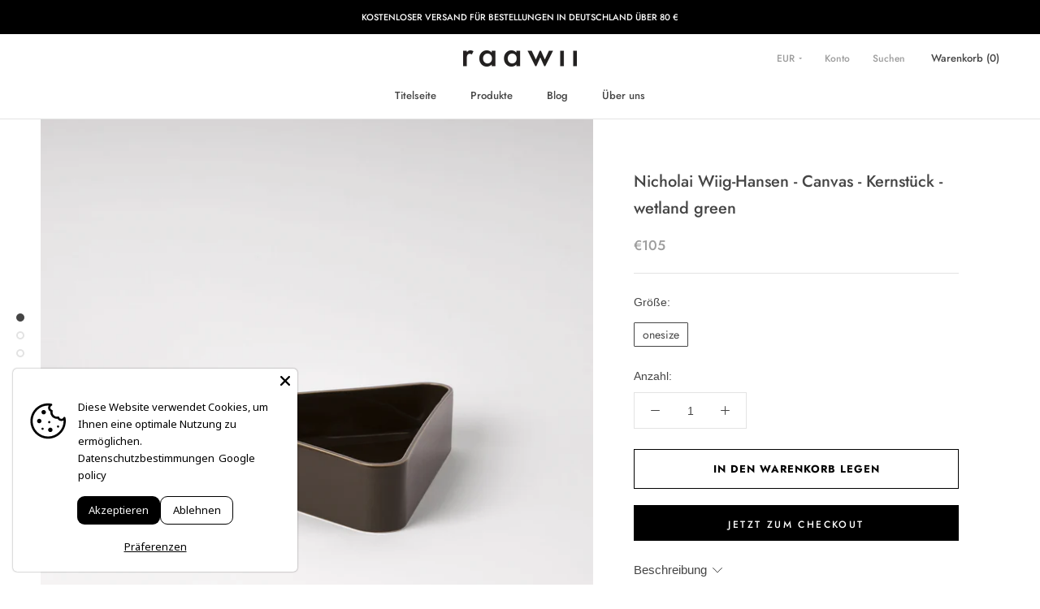

--- FILE ---
content_type: text/css
request_url: https://raawii.de/cdn/shop/t/4/assets/wc_custom.scss.css?v=133383326613686273431644486802
body_size: 187
content:
@charset "UTF-8";.videomarginfit{padding:0 30px}.video_inner{z-index:1}.video_inner h2{font-size:40px;font-weight:500}.video_inner .SectionHeader__ButtonWrapper{background:#fff}.video_inner.bottmleft{position:absolute;bottom:50px;left:50px}@media only screen and (max-width: 800px){.videomarginfit{padding:inherit}.bg_video{padding:56.25% 0 0;position:relative;margin-top:-56%}}.FeatureText__Content h3{text-transform:lowercase}.FeatureText{padding:30px}.shopify-section--bordered+.shopify-section--bordered{border-top:none}.bordertopstyle{border-top:1px solid #e3e3e3}.borderbottomstyle{border-bottom:1px solid #e3e3e3}.ImageHero iframe{width:100%;left:0}.productpage{display:flex;align-items:center}.productpage .SectionHeader{width:100%;text-align:left;padding-right:40px}.productpage .SectionHeader .SectionHeader__Description{margin:0}.productpage .SectionHeader .SectionHeader__Description a{display:block;padding-top:20px}@media only screen and (max-width: 800px){.productpage .pageimage{display:none}}.productvideocustom{padding-left:50px;margin-top:-50px}.productvideocustom iframe{width:100%;height:100%;position:absolute}.ProductMeta__Title,.Product__Info{padding-top:30px}.ProductMeta__Description{margin:14px 0}.product-alt-colours{overflow:auto;white-space:nowrap;display:block}.product-alt-colours a img{padding:5px;width:70px}.product-alt-colours a img:first-child{padding-left:0!important}.ProductMeta__PriceList{border-bottom:1px solid #e3e3e3;padding-bottom:20px}.shopify-payment-button__button--unbranded:hover:not([disabled]){background:#000!important}.ProductForm__Label.Size,.ProductForm__Option.Size,.ProductForm__Label.St\f8rrelse,.ProductForm__Option.St\f8rrelse,.preorder_item .addtocart_text,.preorder_item .shopify-payment-button__button{display:none!important}.onlydesktop{display:block}.onlymobile{display:none}@media only screen and (max-width: 800px){.onlydesktop{display:none!important}.onlymobile{display:block!important}.ProductMeta__Title{padding-top:30px}}.Footer__Block--newsletter .klaviyo-form{margin-top:14px}.Footer__Block--newsletter .klaviyo-form *{border-radius:0!important}.Footer__Block--newsletter .klaviyo-form button{padding:14px 28px!important;line-height:normal!important;border:1px solid transparent!important;border-radius:0!important;text-transform:uppercase!important;font-size:12px!important;text-align:center!important;letter-spacing:.2em!important;font-family:Futura,sans-serif!important;font-weight:500!important;font-style:normal!important;background-color:#000!important;color:#fff!important}.newsletter_wrapper{display:flex;flex-direction:row;margin-bottom:-120px}.newsletter_wrapper .newsletter_inner{width:100%;height:100vh;background-size:cover}.newsletter_wrapper .newsletter_inner h1{font-size:24px;padding-bottom:60px}.newsletter_wrapper .newsletter_inner span{width:80%;padding-left:10%}.newsletter_wrapper .newsletter_inner button{text-transform:uppercase;background:#000!important;font-weight:100!important;padding:0 24px!important;font-size:14px!important}.newsletter_wrapper .newsletter_inner i{margin-top:10px;display:block;font-size:12px!important}.newsletter_wrapper .newsletter_inner:last-child{display:flex;justify-content:flex-start;margin-top:10%}@media only screen and (max-width: 1000px){.newsletter_wrapper .newsletter_inner:first-child{display:none!important}}
/*# sourceMappingURL=/cdn/shop/t/4/assets/wc_custom.scss.css.map?v=133383326613686273431644486802 */


--- FILE ---
content_type: text/javascript
request_url: https://raawii.de/cdn/shop/t/4/assets/custom.js?v=177982666233879741191630350629
body_size: 8784
content:
window.slate=window.slate||{},window.theme=window.theme||{},slate.a11y={pageLinkFocus:function($element){var focusClass="js-focus-hidden";$element.first().attr("tabIndex","-1").focus().addClass(focusClass).one("blur",callback);function callback(){$element.first().removeClass(focusClass).removeAttr("tabindex")}},focusHash:function(){var hash=window.location.hash;hash&&document.getElementById(hash.slice(1))&&this.pageLinkFocus($(hash))},bindInPageLinks:function(){$("a[href*=#]").on("click",function(evt){this.pageLinkFocus($(evt.currentTarget.hash))}.bind(this))},trapFocus:function(options){var eventName=options.namespace?"focusin."+options.namespace:"focusin";options.$elementToFocus||(options.$elementToFocus=options.$container),options.$container.attr("tabindex","-1"),options.$elementToFocus.focus(),$(document).on(eventName,function(evt){options.$container[0]!==evt.target&&!options.$container.has(evt.target).length&&options.$container.focus()})},removeTrapFocus:function(options){var eventName=options.namespace?"focusin."+options.namespace:"focusin";options.$container&&options.$container.length&&options.$container.removeAttr("tabindex"),$(document).off(eventName)}},slate.cart={cookiesEnabled:function(){var cookieEnabled=navigator.cookieEnabled;return cookieEnabled||(document.cookie="testcookie",cookieEnabled=document.cookie.indexOf("testcookie")!==-1),cookieEnabled}},slate.utils={findInstance:function(array,key,value){for(var i=0;i<array.length;i++)if(array[i][key]===value)return array[i]},removeInstance:function(array,key,value){for(var i=array.length;i--;)if(array[i][key]===value){array.splice(i,1);break}return array},compact:function(array){for(var index=-1,length=array==null?0:array.length,resIndex=0,result=[];++index<length;){var value=array[index];value&&(result[resIndex++]=value)}return result},defaultTo:function(value,defaultValue){return value==null||value!==value?defaultValue:value}},slate.rte={wrapTable:function(options){var tableWrapperClass=typeof options.tableWrapperClass>"u"?"":options.tableWrapperClass;options.$tables.wrap('<div class="'+tableWrapperClass+'"></div>')},wrapIframe:function(options){var iframeWrapperClass=typeof options.iframeWrapperClass>"u"?"":options.iframeWrapperClass;options.$iframes.each(function(){$(this).wrap('<div class="'+iframeWrapperClass+'"></div>'),this.src=this.src})}},slate.Sections=function(){this.constructors={},this.instances=[],$(document).on("shopify:section:load",this._onSectionLoad.bind(this)).on("shopify:section:unload",this._onSectionUnload.bind(this)).on("shopify:section:select",this._onSelect.bind(this)).on("shopify:section:deselect",this._onDeselect.bind(this)).on("shopify:section:reorder",this._onReorder.bind(this)).on("shopify:block:select",this._onBlockSelect.bind(this)).on("shopify:block:deselect",this._onBlockDeselect.bind(this))},slate.Sections.prototype=$.extend({},slate.Sections.prototype,{_createInstance:function(container,constructor){var $container=$(container),id=$container.attr("data-section-id"),type=$container.attr("data-section-type");if(constructor=constructor||this.constructors[type],!(typeof constructor>"u")){var instance=$.extend(new constructor(container),{id,type,container});this.instances.push(instance)}},_onSectionLoad:function(evt){var container=$("[data-section-id]",evt.target)[0];container&&this._createInstance(container)},_onSectionUnload:function(evt){var instance=slate.utils.findInstance(this.instances,"id",evt.detail.sectionId);instance&&(typeof instance.onUnload=="function"&&instance.onUnload(evt),this.instances=slate.utils.removeInstance(this.instances,"id",evt.detail.sectionId))},_onSelect:function(evt){var instance=slate.utils.findInstance(this.instances,"id",evt.detail.sectionId);instance&&typeof instance.onSelect=="function"&&instance.onSelect(evt)},_onDeselect:function(evt){var instance=slate.utils.findInstance(this.instances,"id",evt.detail.sectionId);instance&&typeof instance.onDeselect=="function"&&instance.onDeselect(evt)},_onReorder:function(evt){var instance=slate.utils.findInstance(this.instances,"id",evt.detail.sectionId);instance&&typeof instance.onReorder=="function"&&instance.onReorder(evt)},_onBlockSelect:function(evt){var instance=slate.utils.findInstance(this.instances,"id",evt.detail.sectionId);instance&&typeof instance.onBlockSelect=="function"&&instance.onBlockSelect(evt)},_onBlockDeselect:function(evt){var instance=slate.utils.findInstance(this.instances,"id",evt.detail.sectionId);instance&&typeof instance.onBlockDeselect=="function"&&instance.onBlockDeselect(evt)},register:function(type,constructor){this.constructors[type]=constructor,$("[data-section-type="+type+"]").each(function(index,container){this._createInstance(container,constructor)}.bind(this))}}),slate.Currency=function(){var moneyFormat="${{amount}}";function formatMoney(cents,format){typeof cents=="string"&&(cents=cents.replace(".",""));var value="",placeholderRegex=/\{\{\s*(\w+)\s*\}\}/,formatString=format||moneyFormat;function formatWithDelimiters(number,precision,thousands,decimal){if(precision=slate.utils.defaultTo(precision,2),thousands=slate.utils.defaultTo(thousands,","),decimal=slate.utils.defaultTo(decimal,"."),isNaN(number)||number==null)return 0;number=(number/100).toFixed(precision);var parts=number.split("."),dollarsAmount=parts[0].replace(/(\d)(?=(\d\d\d)+(?!\d))/g,"$1"+thousands),centsAmount=parts[1]?decimal+parts[1]:"";return dollarsAmount+centsAmount}switch(formatString.match(placeholderRegex)[1]){case"amount":value=formatWithDelimiters(cents,2);break;case"amount_no_decimals":value=formatWithDelimiters(cents,0);break;case"amount_with_comma_separator":value=formatWithDelimiters(cents,2,".",",");break;case"amount_no_decimals_with_comma_separator":value=formatWithDelimiters(cents,0,".",",");break}return formatString.replace(placeholderRegex,value)}return{formatMoney}}(),slate.Image=function(){function preload(images,size){typeof images=="string"&&(images=[images]);for(var i=0;i<images.length;i++){var image=images[i];this.loadImage(this.getSizedImageUrl(image,size))}}function loadImage(path){new Image().src=path}function imageSize(src){var match=src.match(/.+_((?:pico|icon|thumb|small|compact|medium|large|grande)|\d{1,4}x\d{0,4}|x\d{1,4})[_\.@]/);return match?match[1]:null}function getSizedImageUrl(src,size){if(size===null)return src;if(size==="master")return this.removeProtocol(src);var match=src.match(/\.(jpg|jpeg|gif|png|bmp|bitmap|tiff|tif)(\?v=\d+)?$/i);if(match){var prefix=src.split(match[0]),suffix=match[0];return this.removeProtocol(prefix[0]+"_"+size+suffix)}else return null}function removeProtocol(path){return path.replace(/http(s)?:/,"")}return{preload,loadImage,imageSize,getSizedImageUrl,removeProtocol}}(),slate.Variants=function(){function Variants(options){this.$container=options.$container,this.product=options.product,this.singleOptionSelector=options.singleOptionSelector,this.originalSelectorId=options.originalSelectorId,this.enableHistoryState=options.enableHistoryState,this.currentVariant=this._getVariantFromOptions(),$(this.singleOptionSelector,this.$container).on("change",this._onSelectChange.bind(this))}return Variants.prototype=$.extend({},Variants.prototype,{_getCurrentOptions:function(){var currentOptions=$.map($(this.singleOptionSelector,this.$container),function(element){var $element=$(element),type=$element.attr("type"),currentOption={};return type==="radio"||type==="checkbox"?$element[0].checked?(currentOption.value=$element.val(),currentOption.index=$element.data("index"),currentOption):!1:(currentOption.value=$element.val(),currentOption.index=$element.data("index"),currentOption)});return currentOptions=slate.utils.compact(currentOptions),currentOptions},_getVariantFromOptions:function(){var selectedValues=this._getCurrentOptions(),variants=this.product.variants,found=!1;return variants.forEach(function(variant){var satisfied=!0;selectedValues.forEach(function(option){satisfied&&(satisfied=option.value===variant[option.index])}),satisfied&&(found=variant)}),found||null},_onSelectChange:function(){var variant=this._getVariantFromOptions();this.$container.trigger({type:"variantChange",variant}),variant&&(this._updateMasterSelect(variant),this._updateImages(variant),this._updatePrice(variant),this.currentVariant=variant,this.enableHistoryState&&this._updateHistoryState(variant))},_updateImages:function(variant){var variantImage=variant.featured_image||{},currentVariantImage=this.currentVariant.featured_image||{};!variant.featured_image||variantImage.src===currentVariantImage.src||this.$container.trigger({type:"variantImageChange",variant})},_updatePrice:function(variant){variant.price===this.currentVariant.price&&variant.compare_at_price===this.currentVariant.compare_at_price||this.$container.trigger({type:"variantPriceChange",variant})},_updateHistoryState:function(variant){if(!(!history.replaceState||!variant)){var newurl=window.location.protocol+"//"+window.location.host+window.location.pathname+"?variant="+variant.id;window.history.replaceState({path:newurl},"",newurl)}},_updateMasterSelect:function(variant){$(this.originalSelectorId,this.$container)[0].value=variant.id}}),Variants}(),theme.Responsive=function(){function Responsive(){_classCallCheck(this,Responsive),this.currentBreakpoint=Responsive.getCurrentBreakpoint(),window.addEventListener("resize",function(){var newBreakpoint=Responsive.getCurrentBreakpoint();this.currentBreakpoint!==newBreakpoint&&(document.dispatchEvent(new CustomEvent("breakpoint:changed",{detail:{previousBreakpoint:this.currentBreakpoint,currentBreakpoint:newBreakpoint}})),this.currentBreakpoint=newBreakpoint)})}return Responsive.prototype.matchesBreakpoint=function(breakpoint){switch(breakpoint){case"small":return window.matchMedia("screen and (max-width: 640px)").matches;case"medium":return window.matchMedia("screen and (min-width: 641px) and (max-width: 1007px)").matches;case"medium-up":return window.matchMedia("screen and (min-width: 641px)").matches;case"medium-down":return window.matchMedia("screen and (max-width: 1007px)").matches;case"large":return window.matchMedia("screen and (min-width: 1008px) and (max-width: 1279px)").matches;case"large-up":return window.matchMedia("screen and (min-width: 1008px)").matches;case"desktop":return window.matchMedia("screen and (min-width: 1280px)").matches;case"widescreen":return window.matchMedia("screen and (min-width: 1600px)").matches}},Responsive.prototype.getCurrentBreakpoint=function(){if(window.matchMedia("screen and (max-width: 640px)").matches)return"small";if(window.matchMedia("screen and (min-width: 641px) and (max-width: 1007px)").matches)return"medium";if(window.matchMedia("screen and (min-width: 1008px) and (max-width: 1279px)").matches)return"large";if(window.matchMedia("screen and (min-width: 1280px)").matches)return"desktop"},Responsive}(),theme.Carousels=function(){function Carousels(element){var options=arguments.length>1&&arguments[1]!==void 0?arguments[1]:{};_classCallCheck(this,Carousels),this.element=element,this.initialConfig=$(element).data("flickity-config"),this.options=options,console.log(this.initialConfig),this._attachListeners(),this._build()}return Carousels.prototype.destroy=function(){this.flickityInstance.destroy(),this.initialConfig.breakpoints!==void 0&&document.removeEventListener("breakpoint:changed",this._onBreakpointChangedListener)},Carousels.prototype.selectCell=function(index){var shouldPause=arguments.length>1&&arguments[1]!==void 0?arguments[1]:!1,shouldAnimate=arguments.length>2&&arguments[2]!==void 0?arguments[2]:!0;shouldPause&&this.flickityInstance.pausePlayer(),this.flickityInstance.select(index,!1,!shouldAnimate)},Carousels.prototype.pausePlayer=function(){this.flickityInstance.pausePlayer()},Carousels.prototype.unpausePlayer=function(){this.flickityInstance.unpausePlayer()},Carousels.prototype.resize=function(){this.flickityInstance.resize()},Carousels.prototype.getSelectedIndex=function(){return this.flickityInstance.selectedIndex},Carousels.prototype.getSelectedCell=function(){return this.flickityInstance.selectedCell.element},Carousels.prototype._attachListeners=function(){this.initialConfig.breakpoints!==void 0&&(this._onBreakpointChangedListener=this._onBreakpointChanged.bind(this),document.addEventListener("breakpoint:changed",this._onBreakpointChangedListener))},Carousels.prototype._build=function(){var _this=this,config=this._processConfig();this.flickityInstance=new Flickity(this.element,config),this._validateDraggable(),this.selectedIndex=this.flickityInstance.selectedIndex,this.flickityInstance.on("resize",this._validateDraggable.bind(this)),this.options.onSelect&&this.flickityInstance.on("select",function(){_this.selectedIndex!==_this.flickityInstance.selectedIndex&&(_this.options.onSelect(_this.flickityInstance.selectedIndex,_this.flickityInstance.selectedCell.element),_this.selectedIndex=_this.flickityInstance.selectedIndex)}),this.options.onClick&&this.flickityInstance.on("staticClick",function(event,pointer,cell,index){_this.options.onClick(cell,index)})},Carousels.prototype._validateDraggable=function(){var isActive=this.flickityInstance.isActive||!1;!isActive||!this.flickityInstance.options.draggable||(this.flickityInstance.selectedElements===void 0||this.flickityInstance.selectedElements.length===this.flickityInstance.cells.length?this.flickityInstance.unbindDrag():this.flickityInstance.bindDrag())},Carousels.prototype._processConfig=function(){var config=Object.assign({},this.initialConfig);if(delete config.breakpoints,this.initialConfig.breakpoints===void 0)return config;var breakpoints=this.initialConfig.breakpoints;return breakpoints.forEach(function(breakpoint){theme.Responsive.matchesBreakpoint(breakpoint.matches)&&(config=Object.assign(config,breakpoint.settings))}),config},Carousels.prototype._onBreakpointChanged=function(){this.flickityInstance.destroy(),this._build()},Carousels}(),theme.Modals=function(){function Modal(id,name,options){var defaults={close:".js-modal-close",open:".js-modal-open-"+name,openClass:"modal--is-active",closingClass:"modal--is-closing",bodyOpenClass:"modal-open",bodyOpenSolidClass:"modal-open--solid",bodyClosingClass:"modal-closing",closeOffContentClick:!0};if(this.id=id,this.$modal=$("#"+id),!this.$modal.length)return!1;this.nodes={$parent:$("html").add("body"),$modalContent:this.$modal.find(".modal__inner")},this.config=$.extend(defaults,options),this.modalIsOpen=!1,this.$focusOnOpen=this.config.focusOnOpen?$(this.config.focusOnOpen):this.$modal,this.isSolid=this.config.solid,this.init()}return Modal.prototype.init=function(){var $openBtn=$(this.config.open);$openBtn.attr("aria-expanded","false"),$(this.config.open).on("click",this.open.bind(this)),this.$modal.find(this.config.close).on("click",this.close.bind(this)),$("body").on("drawerOpen",function(){this.close()}.bind(this))},Modal.prototype.open=function(evt){var externalCall=!1;this.modalIsOpen||(evt?evt.preventDefault():externalCall=!0,evt&&evt.stopPropagation&&(evt.stopPropagation(),this.$activeSource=$(evt.currentTarget)),this.modalIsOpen&&!externalCall&&this.close(),this.$modal.prepareTransition().addClass(this.config.openClass),this.nodes.$parent.addClass(this.config.bodyOpenClass),this.isSolid&&this.nodes.$parent.addClass(this.config.bodyOpenSolidClass),this.modalIsOpen=!0,this.$activeSource&&this.$activeSource.attr("aria-expanded")&&this.$activeSource.attr("aria-expanded","true"),$("body").trigger("modalOpen."+this.id),this.bindEvents())},Modal.prototype.close=function(){if(this.modalIsOpen){$(document.activeElement).trigger("blur"),this.$modal.prepareTransition().removeClass(this.config.openClass).addClass(this.config.closingClass),this.nodes.$parent.removeClass(this.config.bodyOpenClass),this.nodes.$parent.addClass(this.config.bodyClosingClass);var o=this;window.setTimeout(function(){o.nodes.$parent.removeClass(o.config.bodyClosingClass),o.$modal.removeClass(o.config.closingClass)},500),this.isSolid&&this.nodes.$parent.removeClass(this.config.bodyOpenSolidClass),this.modalIsOpen=!1,this.$activeSource&&this.$activeSource.attr("aria-expanded")&&this.$activeSource.attr("aria-expanded","false").focus(),$("body").trigger("modalClose."+this.id),this.unbindEvents()}},Modal.prototype.bindEvents=function(){this.nodes.$parent.on("keyup.modal",function(evt){evt.keyCode===27&&this.close()}.bind(this)),this.config.closeOffContentClick&&(this.$modal.on("click.modal",this.close.bind(this)),this.nodes.$modalContent.on("click.modal",function(evt){evt.stopImmediatePropagation()}))},Modal.prototype.unbindEvents=function(){this.nodes.$parent.off(".modal"),this.config.closeOffContentClick&&(this.$modal.off(".modal"),this.nodes.$modalContent.off(".modal"))},Modal}(),theme.StoreLocator=function(options){var config={filterCountryEl:$("#filterCountry"),filterOnlineEl:$("#filterOnline"),filterPhysicalEl:$("#filterPhysical"),filterTextEl:$("#filterInput"),filterWrapEl:$(".stores__filter-wrap"),filterAddressEl:$("#addressInput"),filterRadiusEl:$("#filterRadius"),filterLocationEl:$("#filterLocation"),filterNoResultsEl:$("#filterNoResults"),filterInvalidAddressEl:$("#filterInvalidAddress"),resultEmptyEl:$(".stores__result-empty"),storeEls:$(".store-item"),resultCountEl:$(".stores__result-count"),resultCountSingle:$(".stores__result-count").data("single"),resultCountPlural:$(".stores__result-count").data("plural"),storeGridClass:".store-grid",storeCountryClass:".stores__country",brandStoresClass:".stores__brand-stores",brandStoreClass:".brand-store",sectionByCountry:options.sectionByCountry,mapId:"storesMap",mapWrapClass:".stores__map",apiUrl:options.ipAccessKey?"https://api.ipstack.com/check?access_key="+options.ipAccessKey:void 0},allLocations=[],allCountries=[];options.inputType=="blocks"?(options.enableMap?allLocations=_.remove(options.storeJSON,function(n){return!(isNaN(n.lat)||isNaN(n.lng))}):allLocations=options.storeJSON,filterStores()):options.csvPath!=""&&Papa.parse(options.csvPath,{download:!0,quoteChar:'"',delimiter:options.csvDelimiter,skipemptylines:!0,header:!0,complete:function(results,file){var mappedJSON=_.map(results.data,function(obj){var mappedObj={title:obj[options.csvFieldCompany],addressStreet:obj[options.csvFieldAddress],addressPostalCode:obj[options.csvFieldPostalCode],addressLocality:obj[options.csvFieldCity],addressRegion:obj[options.csvFieldRegion],addressCountry:obj[options.csvFieldCountry],addressString:createNiceAddress(obj),phone:obj[options.csvFieldPhone],email:obj[options.csvFieldEmail],lat:parseFloat(obj[options.csvFieldLatitude]),lng:parseFloat(obj[options.csvFieldLongitude]),url:obj[options.csvFieldWebsite],niceUrl:createNiceURL(obj[options.csvFieldWebsite]),webshop:!!obj.Webshop,noWebshop:!obj.Webshop,physical:!!obj.Store,_search:obj[options.csvFieldCompany].toLowerCase()+" "+createNiceAddress(obj).toLowerCase()};return mappedObj}),filteredJSON=_.filter(mappedJSON,function(obj){return!_.isUndefined(obj.addressCountry)});config.filterCountryEl.find("option").each(function(){var countryCode=$(this).val(),countryIndex=_.findIndex(filteredJSON,function(o){return o.addressCountry==countryCode});countryCode=="-"||countryCode=="none"||(countryIndex==-1?$(this).detach():allCountries.push(countryCode))}),allLocations=filteredJSON,options.enableAutoFilterLocation?$(config.filterLocationEl).click():filterStores(filteredJSON),options.enableIpLookup&&(typeof window.ipLookup<"u"?(changeCountry(window.ipLookup.country_code),$(config.filterWrapEl).removeClass("loading_location")):config.apiUrl!=null&&(console.log(config.apiUrl),$.getJSON(config.apiUrl,function(json){window.ipLookup=json,changeCountry(json.country_code),$(config.filterWrapEl).removeClass("loading_location")}.bind(this)).fail(function(jqXHR,textStatus,errorThrown){console.log("ipstack request failed: "+textStatus)})))}}),$(".store-countries .stores__country").sort(function(a,b){return $(a).attr("data-country-name").toLowerCase()>$(b).attr("data-country-name").toLowerCase()?1:$(a).attr("data-country-name").toLowerCase()==$(b).attr("data-country-name").toLowerCase()?0:-1}).each(function(){var elem=$(this);elem.remove(),$(elem).appendTo(".store-countries")}),$(config.brandStoreClass).length>1&&$(config.brandStoresClass).slick({adaptiveHeight:!0,arrows:!1,dots:!0});function filterStores(data){$(config.storeGridClass).empty(),$(config.storeCountryClass).hide();function filter(items2,text,country){return textFiltered=findInAddress(findInCountry(items2,country),text)}var filterText=config.filterTextEl.val(),filterCountry=config.filterCountryEl.val(),items=data||allLocations,filteredArray=filter(items,filterText,filterCountry);$(config.storeGridClass).toggleClass("filtered",filteredArray.length!=items.length),createListOfLocations(filteredArray),window.ipLookup&&$(config.resultEmptyEl).toggleClass("active",filteredArray.length==0)}function findInAddress(items,text){return text=text||"",text=text.toLowerCase().split(" "),items.filter(function(item){return text.every(function(el){return item._search.indexOf(el)>-1})})}function findInCountry(items,country){return country=="-"?items:items.filter(function(item){return item.addressCountry==country})}function countryFilter(data){$(config.storeGridClass).empty(),$(config.storeCountryClass).hide(),$(config.resultCountEl).toggle(typeof $(config.filterCountryEl).val()=="string");function filter(items2,country2){var textFiltered2=find(items2,country2);return checkboxFilter(textFiltered2)}function checkboxFilter(items2,online,physical){return online==physical?items2:items2.filter(function(item){return item.webshop&&online||item.physical&&physical})}var country=config.filterCountryEl.val(),filterOnline=config.filterOnlineEl.is(":checked"),filterPhysical=config.filterPhysicalEl.is(":checked"),items=data||allLocations,filteredArray=filter(items,country,filterOnline,filterPhysical);$(config.storeGridClass).toggleClass("filtered",filteredArray.length!=items.length),createListOfLocations(filteredArray)}function changeCountry(country){_.indexOf(allCountries,country)==-1?$(config.filterCountryEl).val("-").change():$(config.filterCountryEl).val(country).change()}function createNiceAddress(obj){var str=[];return _.isUndefined(obj)?"":(obj[options.csvFieldAddress]&&str.push(obj[options.csvFieldAddress]),obj[options.csvFieldPostalCode]&&str.push(obj[options.csvFieldPostalCode]),obj[options.csvFieldCity]&&str.push(obj[options.csvFieldCity]),obj[options.csvFieldRegion]&&str.push(obj[options.csvFieldRegion]),str.join(" "))}function createNiceURL(url){var str="";if(_.isUndefined(url))return"";var str=url.replace(/http:\/\//g,"").replace(/https:\/\//g,"");return str}function createStoreCard(store){var template=options.storeTemplate;Mustache.parse(template);var rendered=Mustache.to_html(template,store);return rendered}function createSearchableMap(locations=allLocations){var map2,bounds=new google.maps.LatLngBounds,mapOptions={mapTypeId:"roadmap"},markers=[],infoWindowContent=[];options.mapStylesJSON&&(mapOptions.styles=options.mapStylesJSON),options.enableUI||(mapOptions.disableDefaultUI=!0);var map2=new google.maps.Map(document.getElementById(config.mapId),mapOptions);map2.setTilt(45),locations.forEach(function(location){location.lat!=""&&location.lat!=""&&(markers.push([location.title,location.lat,location.lng]),infoWindowContent.push(['<div class="infoWindow"><h3>'+location.title+"</h3><p>"+location.addressString+"</p></div>"]))});var infoWindow2=new google.maps.InfoWindow,marker,i;for(i=0;i<markers.length;i++){var position=new google.maps.LatLng(markers[i][1],markers[i][2]);if(bounds.extend(position),marker=new google.maps.Marker({position,map:map2,title:markers[i][0],icon:options.mapMarkerImage}),google.maps.event.addListener(marker,"click",function(marker2,i2){return function(){infoWindow2.setContent(infoWindowContent[i2][0]),infoWindow2.open(map2,marker2)}}(marker,i)),locations.length>1)map2.fitBounds(bounds);else{var center=new google.maps.LatLng(locations[0].lat,locations[0].lng);map2.setCenter(center),map2.setZoom(15)}}}function geoFilter(lat,lng){var userLatLng,geocoder=new google.maps.Geocoder,userAddress=$(config.filterAddressEl).val().replace(/[^a-z0-9\s]/gi,""),maxRadius=parseInt($(config.filterRadiusEl).val(),10);if(userAddress==""&&typeof lat>"u"&&typeof lng>"u"){options.enableMap&&createSearchableMap(allLocations),createListOfLocations(allLocations);return}if(typeof lat<"u"&&typeof lng<"u"&&maxRadius)handleLatLngFilter(lat,lng);else if(userAddress&&maxRadius){let getLatLngViaHttpRequest2=function(address){var addressStripped=address.split(" ").join("+"),key=options.gmapsAPI,request="https://maps.googleapis.com/maps/api/geocode/json?address="+addressStripped+"&key="+key;$.get(request,function(data){if(data.status==="ZERO_RESULTS"){console.log("Address not valid"),$(config.filterInvalidAddressEl).show();return}$(config.filterInvalidAddressEl).hide(),handleLatLngFilter(data.results[0].geometry.location.lat,data.results[0].geometry.location.lng)})};var getLatLngViaHttpRequest=getLatLngViaHttpRequest2;userLatLng=getLatLngViaHttpRequest2(userAddress)}function handleLatLngFilter(lat2,lng2){var userLatLng2=new google.maps.LatLng(lat2,lng2),filteredLocations=allLocations.filter(isWithinRadius);filteredLocations.length>0?($(config.filterNoResultsEl).hide(),options.enableMap&&createSearchableMap(filteredLocations),createListOfLocations(filteredLocations)):$(config.filterNoResultsEl).show();function isWithinRadius(location){var locationLatLng=new google.maps.LatLng(location.lat,location.lng),distanceBetween=google.maps.geometry.spherical.computeDistanceBetween(locationLatLng,userLatLng2);return convertMetersToKilometers(distanceBetween)<=maxRadius}}}function convertMetersToKilometers(meters){return meters*.001}function createListOfLocations(locations){if($(config.storeGridClass).empty(),$(config.storeCountryClass).hide(),locations.length==1)var resultsCountText=config.resultCountSingle;else var resultsCountText=config.resultCountPlural;$(config.resultCountEl).text(locations.length+" "+resultsCountText),config.sectionByCountry?locations.sort(function(a,b){var o1=a.addressCountry.toLowerCase(),o2=b.addressCountry.toLowerCase(),p1=a.title.toLowerCase(),p2=b.title.toLowerCase();return o1<o2?-1:o1>o2?1:p1<p2?-1:p1>p2?1:0}):locations.sort(function(a,b){var nameA=a.title.toUpperCase(),nameB=b.title.toUpperCase();return nameA<nameB?-1:nameA>nameB?1:0});for(var countryCode="",i=0;i<locations.length;i++){var store=locations[i];countryCode=store.addressCountry;var storeCardTemplate=createStoreCard(store);config.sectionByCountry?countryCode!=""&&($("[data-country="+countryCode+"]").show(),$("[data-country="+countryCode+"] "+config.storeGridClass).append(storeCardTemplate)):$(config.storeGridClass).append(storeCardTemplate),countryCode=store.addressCountry}}function handleLocationError(browserHasGeolocation,infoWindow2,pos){infoWindow2.setPosition(pos),infoWindow2.setContent(browserHasGeolocation?"Error: The Geolocation service failed.":"Error: Your browser doesn't support geolocation."),infoWindow2.open(map)}$("#filterSearch").on("click",function(e){options.enableMap||options.enableFilterLocation?($(config.filterLocationEl).data("lat",void 0),$(config.filterLocationEl).data("lng",void 0),$(config.filterLocationEl).attr("data-location",!1),e.preventDefault(),geoFilter()):(e.preventDefault(),textFilter())}),$(config.filterRadiusEl).on("change",function(e){$(config.filterLocationEl).data("lat")!=""?geoFilter($(config.filterLocationEl).data("lat"),$(config.filterLocationEl).data("lng")):geoFilter()}),$(config.filterLocationEl).on("click",function(e){if(e.preventDefault(),$(e.target).attr("data-location")=="true"){$(e.target).attr("data-location",!1),$(config.filterLocationEl).data("lat",""),$(config.filterLocationEl).data("lng",""),geoFilter();return}$(config.filterAddressEl).prop("disabled",!0),$(config.filterWrapEl).addClass("loading_location"),navigator.geolocation?navigator.geolocation.getCurrentPosition(function(position){$(config.filterAddressEl).val(null),geoFilter(position.coords.latitude,position.coords.longitude),$(e.target).data("lat",position.coords.latitude),$(e.target).data("lng",position.coords.longitude),$(config.filterAddressEl).prop("disabled",!1),$(e.target).attr("data-location",!0),$(config.filterWrapEl).removeClass("loading_location")},function(){$(config.filterAddressEl).prop("disabled",!1),$(e.target).attr("data-location",!1),$(config.filterWrapEl).removeClass("loading_location"),handleLocationError(!0,infoWindow,map.getCenter())}):handleLocationError(!1,infoWindow,map.getCenter())}),$(config.filterTextEl).on("keyup",function(e){filterStores()}),$(config.filterOnlineEl).on("change",function(){$(config.filterOnlineEl).prop("checked")&&$(config.filterPhysicalEl).prop("checked",!1),setTimeout(function(){filterStores()},300)}),$(config.filterPhysicalEl).on("change",function(){$(config.filterPhysicalEl).prop("checked")&&$(config.filterOnlineEl).prop("checked",!1),setTimeout(function(){filterStores()},300)}),$(config.filterCountryEl).on("change",function(){setTimeout(function(){filterStores()},300)})},theme.ShopSwitch=function(){function ShopSwitch(container){var $container=this.$container=$(container),sectionId=$container.attr("data-section-id");if(this.cookieName=$container.data("cookie-name"),!!$container.length){if(this.data={secondsBeforeShow:$container.data("delay-seconds"),daysBeforeReappear:$container.data("delay-days"),cookie:$.cookie(this.cookieName),testMode:$container.data("test-mode"),sortCountries:$container.data("sort-countries"),mode:$container.data("mode"),blockType:$container.data("block-type"),switcherEnable:$container.data("switcher-enable"),switcherTemplate:$container.data("switcher-template"),countryTemplate:$container.data("country-template"),socialReferrer:document.referrer.includes("facebook.com/")||document.referrer.includes("instagram.com/")||document.referrer.includes("snapppt.com/"),isBot:/bot|google|baidu|bing|msn|duckduckbot|teoma|slurp|yandex/i.test(navigator.userAgent),apiUrl:"https://api.ipstack.com/check?access_key=d5fee15fcbd7eb22bfc1067bea2f4bc7"},$container.data("countries").length)try{this.data.countries=JSON.parse($container.data("countries"))}catch{this.data.countries=[],console.error("[Shop Switch] There was an error reading the countries.")}if(this.data.currentCountry=_.find(this.data.countries,function(o){return o.current})||{},this.modal=new theme.Modals("ShopSwitch-"+sectionId,"storeswitcher-popup-modal"),window.openshopswitch=function(){this.openPopup()}.bind(this),window.top.location.search.indexOf("switch")!==-1&&(this.setCookie(),this.data.cookie=this.data.currentCountry.domain),console.info("%c[Shop Switch] %cCookie: "+this.data.cookie,"color: blue;","color: black;"),this.data.isBot||(this.data.cookie!=this.data.currentCountry.domain||this.data.socialReferrer||this.data.testMode)&&$.getJSON(this.data.apiUrl,function(json){this.handleLocation(json.country_code)}.bind(this)).fail(function(jqXHR,textStatus,errorThrown){console.log("ipstack request failed: "+textStatus)}),$("body").on("modalClose."+$container.attr("id"),this.closePopup.bind(this)),this.data.switcherEnable){var context={currentTitle:this.data.currentCountry.title,currentImg:this.data.currentCountry.img,currentCurrency:this.data.currentCountry.currency,countries:_.sortBy(this.data.countries,[function(o){return!o.current}])},template=Mustache.render(this.data.switcherTemplate,context);$(".shop-switch__switcher").each(function(){$(this).html(template)})}this.data.blockType=="regions"&&(_.each(this.data.countries,function(country){var context2={country},template2=Mustache.render(this.data.countryTemplate,context2);$(".shop-switch__continent[data-continent="+country.continent_code+"] .continent__countries").append(template2),$(".shop-switch__continent[data-continent="+country.continent_code+"]").removeClass("continent--empty")}.bind(this)),this.data.sortCountries&&$(".shop-switch__continent .continent__countries").each(function(){var continent=$(this).data("continent"),ordered=$(this).find(".shop-switch__country").sort(function(a,b){return String.prototype.localeCompare.call($(a).data("country").toLowerCase(),$(b).data("country").toLowerCase())});$(this).empty(),ordered.appendTo(this)})),window.ShopSwitch=this}}return ShopSwitch.prototype=$.extend({},ShopSwitch.prototype,{handleLocation:function(locationData){if(_.isUndefined(locationData)){this.data.testMode&&console.error("Could not get location based on IP.");return}var ipCountryCode=locationData;this.data.testMode&&console.log("[Shop Switch] Your location: "+ipCountryCode);var ip_index=_.findIndex(this.data.countries,function(o){return o.country_code==ipCountryCode}),default_index=_.findIndex(this.data.countries,function(o){return o.default}),current_index=_.findIndex(this.data.countries,function(o){return o.current});if(ip_index>=0)var ip_domain=this.data.countries[ip_index].domain;var default_domain=this.data.countries[default_index].domain,current_domain=this.data.countries[current_index].domain;if(!(!_.isUndefined(ip_domain)&&current_domain==ip_domain)){if(!(_.isUndefined(ip_domain)&&current_domain==default_domain)){if(_.isUndefined(ip_domain))var new_domain=default_domain;else var new_domain=ip_domain;if(this.data.testMode&&console.info("[Shop Switch] Designated shop: "+new_domain),this.data.blockType=="stores"&&$("#"+this.data.countries[_.findIndex(this.data.countries,function(o){return o.domain==new_domain})].id).show(),this.data.mode=="enabled"||this.data.testMode)this.initPopupDelay();else if(this.data.mode=="redirect")if(this.data.testMode&&console.log("[Shop Switch] Redirecting..."),window.location.search.indexOf("design_theme_id")!==-1)this.data.testMode&&console.warn(`[Shop Switch] Cannot redirect from Theme Editor.
Would have redirected to: `+this.data.countries[new_index].url);else{var new_index=_.findIndex(this.data.countries,function(o){return o.domain==new_domain});this.redirect(this.data.countries[new_index].url)}}}},initPopupDelay:function(){setTimeout(function(){this.modal.open()}.bind(this),this.data.secondsBeforeShow*1e3)},redirect:function(url){window.top.location.replace(url)},openPopup:function(){this.modal.open()},closePopup:function(){if(this.data.testMode){$.removeCookie(this.cookieName,{path:"/"});return}this.setCookie()},setCookie:function(){$.cookie(this.cookieName,this.data.currentCountry.domain,{path:"/",expires:this.data.daysBeforeReappear})},onLoad:function(){this.modal.open(),console.log("load")},onSelect:function(){this.modal.open(),console.log("select")},onDeselect:function(){this.modal.close()},onBlockSelect:function(event){this.modal.modalIsOpen||this.modal.open(),$(event.target).show()},onBlockDeselect:function(event){$(event.target).hide()},onUnload:function(){}}),ShopSwitch}(),theme.WearItWith=function(){function WearItWith(container){var $container=this.$container=$(container),sectionId=$container.attr("data-section-id");$container.length&&(this.data={carouselElement:$($container).find(".wear-it-with__carousel")[0]},this.data.carouselElement!=null&&(this.carousel=new theme.Carousels(this.data.carouselElement)))}return WearItWith.prototype=$.extend({},WearItWith.prototype,{onUnload:function(){this.$container.off(this.settings.eventNamespace)}}),WearItWith}(),theme.CookieBanner=function(){function CookieBanner(container){var $container=this.$container=$(container),sectionId=$container.attr("data-section-id");this.cookieName=$container.data("cookie-name"),$container.length&&(this.elements={declineButton:$container.find("#cookieDecline"),cookieFunctions:$container.find("#cookieFunctions"),cookieBannerInner:$container.find("#cookieBannerInner"),readMoreButton:$container.find("#cookieReadMore")},this.data={secondsBeforeShow:$container.data("delay-seconds"),daysBeforeReappear:$container.data("delay-days"),cookie:$.cookie(this.cookieName),testMode:$container.data("test-mode"),mode:$container.data("mode")},this.modal=new theme.Modals("CookieBanner-"+sectionId,"cookiebanner-popup-modal",{bodyOpenClass:"modal-open--scrollable"}),this.elements.declineButton.on("click",event=>{this.handleCookieDecline()}),this.elements.readMoreButton.on("click",event=>{this.elements.cookieBannerInner.toggleClass("expanded"),this.elements.cookieFunctions.toggleClass("open")}),console.info("%c[Cookie Banner] %cCookie: "+this.data.cookie,"color: blue;","color: black;"),$("body").on("modalClose."+$container.attr("id"),this.closePopup.bind(this)),(this.data.mode=="enabled"||this.data.testMode)&&(_.isUndefined(this.data.cookie)||this.data.testMode)&&this.initPopupDelay(),window.CookieBanner=this)}return CookieBanner.prototype=$.extend({},CookieBanner.prototype,{initPopupDelay:function(){setTimeout(function(){this.openPopup()}.bind(this),this.data.secondsBeforeShow*1e3)},openPopup:function(){this.modal.nodes.$modalContent=this.$container.find(".cookie-banner-bar"),this.modal.open()},openPopup:function(){this.modal.nodes.$modalContent=this.$container.find(".cookie-banner-bar"),this.modal.open()},handleCookieDecline:function(){this.closePopup(),confirm("Du kan ikke bruge vores website uden cookies. Er du sikker?")?(this.elements.cookieBannerInner.addClass("expanded"),this.elements.cookieFunctions.addClass("open"),this.elements.declineButton.prop("disabled",!0)):this.openPopup()},closePopup:function(){if(this.elements.cookieBannerInner.removeClass("expanded"),this.elements.cookieFunctions.removeClass("open"),this.elements.declineButton.prop("disabled",!1),this.data.testMode){$.removeCookie(this.cookieName,{path:"/"});return}this.setCookie()},setCookie:function(){$.cookie(this.cookieName,!0,{path:"/",expires:this.data.daysBeforeReappear})},onLoad:function(){this.openPopup(),console.log("load")},onSelect:function(){this.openPopup(),console.log("select")},onDeselect:function(){this.modal.close()},onBlockSelect:function(event){this.modal.modalIsOpen||this.openPopup(),$(event.target).show()},onBlockDeselect:function(event){$(event.target).hide()},onUnload:function(){}}),CookieBanner}(),theme.cart=function(){var config={agreementCheckbox:"#cartAgreementCheckbox"};console.log(config.agreementCheckbox),$("body").on("click","[name=checkout]",function(ev){if($(config.agreementCheckbox).is(":checked"))$(this).submit();else return alert(window.languages.cartAgreeAlert),!1})},$(document).ready(function(){var sections=new slate.Sections;sections.register("shop-switch",theme.ShopSwitch),sections.register("cookie-banner",theme.CookieBanner)});
//# sourceMappingURL=/cdn/shop/t/4/assets/custom.js.map?v=177982666233879741191630350629


--- FILE ---
content_type: application/javascript
request_url: https://api.clerk.io/v2/recommendations/complementary?payload=%7B%22products%22%3A%5B%5D%2C%22clerk-content-id%22%3A1%2C%22no_design%22%3Atrue%2C%22template%22%3A%22sidebar-recommendation%22%2C%22key%22%3A%22Tu1jkpOtNyLvlWvhuHg02V9cht0WfvSo%22%2C%22visitor%22%3A%22auto%22%2C%22_%22%3A1768951902%7D&callback=__clerk_cb_2
body_size: 964
content:
__clerk_cb_2({"status":"ok","result":[7606168191128,7058820300952,7606172123288,6872123539608,7058821185688,5651514392728,7058821218456,7012832444568,7012806819992,7580764504216],"product_data":[{"id":7606168191128,"image":"https://cdn.shopify.com/s/files/1/0420/0025/3080/products/Nicholai_Wiig-Hansen_-_Stroem_-_Krug_-_medium-Jug-R1001-Strong_coral_400x400.jpg?v=1679570056","images":["https://cdn.shopify.com/s/files/1/0420/0025/3080/products/Nicholai_Wiig-Hansen_-_Stroem_-_Krug_-_medium-Jug-R1001-Strong_coral_400x400.jpg?v=1679570056","https://cdn.shopify.com/s/files/1/0420/0025/3080/products/Nicholai_Wiig-Hansen_-_Stroem_-_Krug_-_medium-Jug-R1001-Strong_coral-1_400x400.jpg?v=1679570060"],"name":"Nicholai Wiig-Hansen - Str\u00f8m - Krug - medium - Strong coral","price":100.0,"url":"/products/nicholai-wiig-hansen-stroem-krug-medium-jug-strong-coral"},{"id":7058820300952,"image":"https://cdn.shopify.com/s/files/1/0420/0025/3080/products/Nicholai_Wiig-Hansen_-_Stroem_-_Krug_-_medium-Jug-R1001-horizon_blue_400x400.jpg?v=1671439234","images":["https://cdn.shopify.com/s/files/1/0420/0025/3080/products/Nicholai_Wiig-Hansen_-_Stroem_-_Krug_-_medium-Jug-R1001-horizon_blue_400x400.jpg?v=1671439234","https://cdn.shopify.com/s/files/1/0420/0025/3080/products/Nicholai_Wiig-Hansen_-_Stroem_-_Krug_-_medium-Jug-R1001-horizon_blue-1_400x400.jpg?v=1671439240"],"name":"Nicholai Wiig-Hansen - Str\u00f8m - Krug - medium - horizon blue","price":100.0,"url":"/products/stroem-jug-medium-horizon-blue"},{"id":7606172123288,"image":"https://cdn.shopify.com/s/files/1/0420/0025/3080/products/Nicholai_Wiig-Hansen_-_Stroem_-_Schale_-_large-Bowl-R1005-Strong_coral_400x400.jpg?v=1679570297","images":["https://cdn.shopify.com/s/files/1/0420/0025/3080/products/Nicholai_Wiig-Hansen_-_Stroem_-_Schale_-_large-Bowl-R1005-Strong_coral_400x400.jpg?v=1679570297","https://cdn.shopify.com/s/files/1/0420/0025/3080/products/Nicholai_Wiig-Hansen_-_Stroem_-_Schale_-_large-Bowl-R1005-Strong_coral-1_400x400.jpg?v=1679570300"],"name":"Nicholai Wiig-Hansen - Str\u00f8m - Schale - large - Strong coral","price":105.0,"url":"/products/nicholai-wiig-hansen-stroem-schale-large-bowl-strong-coral"},{"id":6872123539608,"image":"https://cdn.shopify.com/s/files/1/0420/0025/3080/products/Alev_Ebuzziya_Siesbye_-_Alev_-_Schale_01_-_large-Bowl-R1022-twilight_blue_400x400.jpg?v=1672922420","images":["https://cdn.shopify.com/s/files/1/0420/0025/3080/products/Alev_Ebuzziya_Siesbye_-_Alev_-_Schale_01_-_large-Bowl-R1022-twilight_blue_400x400.jpg?v=1672922420"],"name":"Alev Eb\u00fczziya Siesbye - Alev - Schale 01 - large - twilight blue","price":115.0,"url":"/products/alev-bowl-01-large-twilight-blue"},{"id":7058821185688,"image":"https://cdn.shopify.com/s/files/1/0420/0025/3080/products/Nicholai_Wiig-Hansen_-_Stroem_-_Schale_-_large-Bowl-R1005-coral_blush_400x400.jpg?v=1639351178","images":["https://cdn.shopify.com/s/files/1/0420/0025/3080/products/Nicholai_Wiig-Hansen_-_Stroem_-_Schale_-_large-Bowl-R1005-coral_blush_400x400.jpg?v=1639351178","https://cdn.shopify.com/s/files/1/0420/0025/3080/products/Nicholai_Wiig-Hansen_-_Stroem_-_Schale_-_large-Bowl-R1005-coral_blush-1_400x400.jpg?v=1671543647","https://cdn.shopify.com/s/files/1/0420/0025/3080/products/Nicholai_Wiig-Hansen_-_Stroem_-_Schale_-_large-Bowl-R1005-coral_blush-2_400x400.jpg?v=1671543652"],"name":"Nicholai Wiig-Hansen - Str\u00f8m - Schale - large - coral blush","price":105.0,"url":"/products/stroem-bowl-large-coral-blush"},{"id":5651514392728,"image":"https://cdn.shopify.com/s/files/1/0420/0025/3080/products/Alev_Ebuzziyu_Siesbye_-_Alev_-_Schale_01_-_small-Bowl-R1021-azure_blue_400x400.jpg?v=1672922384","images":["https://cdn.shopify.com/s/files/1/0420/0025/3080/products/Alev_Ebuzziyu_Siesbye_-_Alev_-_Schale_01_-_small-Bowl-R1021-azure_blue_400x400.jpg?v=1672922384","https://cdn.shopify.com/s/files/1/0420/0025/3080/products/Alev_Ebuzziyu_Siesbye_-_Alev_-_Schale_01_-_small-Bowl-R1021-azure_blue-1_400x400.jpg?v=1672922389"],"name":"Alev Eb\u00fczziyu Siesbye - Alev - Schale 01 - small - azure blue","price":95.0,"url":"/products/alev-bowl-01-small-azure-blue"},{"id":7058821218456,"image":"https://cdn.shopify.com/s/files/1/0420/0025/3080/products/Nicholai_Wiig-Hansen_-_Stroem_-_Schale_-_large-Bowl-R1005-freesia_400x400.jpg?v=1671543656","images":["https://cdn.shopify.com/s/files/1/0420/0025/3080/products/Nicholai_Wiig-Hansen_-_Stroem_-_Schale_-_large-Bowl-R1005-freesia_400x400.jpg?v=1671543656","https://cdn.shopify.com/s/files/1/0420/0025/3080/products/Nicholai_Wiig-Hansen_-_Stroem_-_Schale_-_large-Bowl-R1005-freesia-1_400x400.jpg?v=1671543660","https://cdn.shopify.com/s/files/1/0420/0025/3080/products/Nicholai_Wiig-Hansen_-_Stroem_-_Schale_-_large-Bowl-R1005-freesia-2_400x400.jpg?v=1671543664"],"name":"Nicholai Wiig-Hansen - Str\u00f8m - Schale - large - freesia","price":105.0,"url":"/products/stroem-bowl-large-freesia"},{"id":7012832444568,"image":"https://cdn.shopify.com/s/files/1/0420/0025/3080/products/Nicholai_Wiig-Hansen_-_Stroem_-_Vase_-_large-Vase-R1007-freesia_400x400.jpg?v=1671543936","images":["https://cdn.shopify.com/s/files/1/0420/0025/3080/products/Nicholai_Wiig-Hansen_-_Stroem_-_Vase_-_large-Vase-R1007-freesia_400x400.jpg?v=1671543936","https://cdn.shopify.com/s/files/1/0420/0025/3080/products/Nicholai_Wiig-Hansen_-_Stroem_-_Vase_-_large-Vase-R1007-freesia-1_400x400.jpg?v=1671543940","https://cdn.shopify.com/s/files/1/0420/0025/3080/products/Nicholai_Wiig-Hansen_-_Stroem_-_Vase_-_large-Vase-R1007-freesia-2_400x400.png?v=1671543945"],"list_price":100.0,"name":"Nicholai Wiig-Hansen - Str\u00f8m - Vase - large - freesia","price":100.0,"url":"/products/stroem-vase-large-freesia"},{"id":7012806819992,"image":"https://cdn.shopify.com/s/files/1/0420/0025/3080/products/Nicholai_Wiig-Hansen_-_Stroem_-_Vase_-_xl-Vase-R1008-freesia_400x400.jpg?v=1671544060","images":["https://cdn.shopify.com/s/files/1/0420/0025/3080/products/Nicholai_Wiig-Hansen_-_Stroem_-_Vase_-_xl-Vase-R1008-freesia_400x400.jpg?v=1671544060","https://cdn.shopify.com/s/files/1/0420/0025/3080/products/Nicholai_Wiig-Hansen_-_Stroem_-_Vase_-_xl-Vase-R1008-freesia-1_400x400.jpg?v=1671544065","https://cdn.shopify.com/s/files/1/0420/0025/3080/products/Nicholai_Wiig-Hansen_-_Stroem_-_Vase_-_xl-Vase-R1008-freesia-2_400x400.jpg?v=1671544069"],"name":"Nicholai Wiig-Hansen - Str\u00f8m - Vase - xl - freesia","price":170.0,"url":"/products/stroem-vase-xl-freesia"},{"id":7580764504216,"image":"https://cdn.shopify.com/s/files/1/0420/0025/3080/products/Nicholai_Wiig-Hansen_-_Stroem_-_jug_-_medium-Jug-R1057-terracotta_400x400.jpg?v=1676027480","images":["https://cdn.shopify.com/s/files/1/0420/0025/3080/products/Nicholai_Wiig-Hansen_-_Stroem_-_jug_-_medium-Jug-R1057-terracotta_400x400.jpg?v=1676027480","https://cdn.shopify.com/s/files/1/0420/0025/3080/products/Nicholai_Wiig-Hansen_-_Stroem_-_jug_-_medium-Jug-R1057-terracotta-1_400x400.jpg?v=1676027486","https://cdn.shopify.com/s/files/1/0420/0025/3080/products/Nicholai_Wiig-Hansen_-_Stroem_-_jug_-_medium-Jug-R1057-terracotta-2_400x400.jpg?v=1679570453","https://cdn.shopify.com/s/files/1/0420/0025/3080/products/Nicholai_Wiig-Hansen_-_Stroem_-_jug_-_medium-Jug-R1057-terracotta-3_400x400.jpg?v=1679570457"],"name":"Nicholai Wiig-Hansen - Str\u00f8m - jug - medium - terracotta","price":100.0,"url":"/products/nicholai-wiig-hansen-stroem-jug-medium-terracotta-jug-terracotta"}],"content_data":{"headline":"","currency_iso":""}});

--- FILE ---
content_type: application/javascript; charset=UTF-8
request_url: https://api.clerk.io/v2/config/designs?payload=%7B%22ids%22%3A%5B130508%5D%2C%22key%22%3A%22Tu1jkpOtNyLvlWvhuHg02V9cht0WfvSo%22%2C%22visitor%22%3A%22auto%22%2C%22_%22%3A29482532%7D&callback=__clerk_cb_3
body_size: 1570
content:
__clerk_cb_3({"status":"ok","results":[{"id":130508,"html":"\u003cdiv class=\"clerk-recommendations\"\u003e\n\u003cstyle\u003e.clerk-slider-nav {display: inline-block; cursor: pointer; z-index: 4; background: #fff; width: 50px; height: 50px; justify-content: center; display: inline-flex; position: absolute; top: 50% !important;margin-top: -25px; border-radius:50%; border: 1px #eee solid; box-shadow: 1px 1px 24px 0px rgb(0 0 0 / 51%);-webkit-box-shadow: 1px 1px 24px 0px rgb(0 0 0 / 10%);-moz-box-shadow: 1px 1px 24px 0px rgba(0,0,0,0.51);}.clerk-slider-nav-next:after {content: \"\"; position: absolute; width: 12.75px; height: 12.75px; text-shadow: 0px 0px 3px #0000004f; border: solid#3c3c3c; border-width: 0 3px 3px 0; display: inline-block; padding: 3px; transform: rotate(-45deg); -webkit-transform: rotate(-45deg); top: 18.625px; left: 50%; margin-left: -8.5px; border-radius: 3px; box-shadow: 2px 2px 0px #00000015; }.clerk-slider-nav-next:hover {}.clerk-slider-nav-next {}.clerk-slider-nav-prev:after {content: \"\"; position: absolute; width: 12.75px; height: 12.75px; text-shadow: 0px 0px 3px #0000004f; border: solid#3c3c3c; border-width: 0 3px 3px 0; display: inline-block; padding: 3px; transform: rotate(135deg); -webkit-transform: rotate(135deg); top: 18.625px; left: 50%; margin-left: -4.25px; border-radius: 3px; box-shadow: 2px 2px 0px #00000015; }.clerk-slider-nav-prev:hover {}.clerk-slider-nav-prev {}.clerk-slider-nav:hover {}\u003c/style\u003e\n \u003cdiv class=\"clerk-recommendations-headline\"\u003e\u003ch3 class=\"Heading u-h3\"\u003e{{ headline }}\u003c/h3\u003e\u003c/div\u003e\n\n \u003cdiv class=\"clerk-slider\"\u003e\n {% for product in products %}\n \u003cdiv class=\"product-wrapper\"\u003e\n \u003cdiv class=\"product-content clerk-instant-search-key-selectable\"\u003e\n \u003ca href=\"{{ product.url }}\" class=\"product-pointer\"\u003e\n \u003cimg src=\"{{ product.image }}\" alt=\"{{ product.name }}\" class=\"product-image\"\u003e\n \u003cdiv class=\"clerk-product-info\"\u003e\n \u003cspan class=\"product-name\"\u003e{{ product.name }}\u003c/span\u003e\n {%if product.on_sale%}\n \u003cspan class=\"product-price sale\"\u003e{{currency_symbol}}{{ product.price | currency_converter }}\u003c/span\u003e\n {%else%}\n \u003cspan class=\"product-price\"\u003e{{currency_symbol}}{{ product.price | currency_converter}}\u003c/span\u003e\n {%endif%}\n \u003c/div\u003e\n \u003c/a\u003e\n \u003c/div\u003e\n \u003c/div\u003e\n {%endfor%}\n \u003c/div\u003e\n\u003c/div\u003e\n\n","html_mobile":"","css":" .product-pointer{\n text-decoration:unset!important;\n }\n .product-results{\n flex-wrap: wrap;\n display: inline-flex;\n text-align:center;\n }\n .product-wrapper{\n width: calc(24% + 1.8em);\n }\n .product-content{\n margin: .5em 1em 1em 0;\n }\n .product-image{\n margin-top:0!important;\n margin-bottom:0!important;\n width:90%;\n height:auto;\n \n }\n .clerk-product-info{\n font-size: 13px;\n display:flex;\n flex-direction: column;\n margin: 1em 0;\n text-align: center;\n width:90%;\n }\n .product-name{\n margin-top: 20px;\n font-family: Futura,sans-serif;\n font-weight: 500;\n font-style: normal;\n }\n .product-price{\n color:#9d9d9d;\n }\n\n\n.clerk-recommendations {\n width: 85%;\n margin: 1em auto;\n}\n\n.clerk-recommendations-headline {\n font-weight: bold;\n font-size: 2em;\n\n text-align: center;\n padding-bottom: 1em;\n}\n\n.clerk-slider {\n\n}\n\n.clerk-slider-product {\n position: relative;\n overflow: hidden;\n\n display: inline-block;\n\n width: 10em;\n\n margin: 1em;\n padding: 1em;\n\n background-color: white;\n\n border: 1px solid #eee;\n border-radius: 1em;\n\n box-shadow: 0 .1em .2em 0 rgba(0,0,0,.08);\n\n text-align: center;\n}\n\n.clerk-slider-badge {\n position: absolute;\n top: 5px;\n right: -35px;\n\n display: inline-block;\n\n width: 120px;\n\n margin: 10px auto;\n padding: 5px 0;\n\n border-radius: 3px;\n\n background-color: #fbc531;\n\n font-size: 10px;\n color: white;\n\n text-align: center;\n letter-spacing: 1px;\n\n transform: rotate(45deg);\n}\n\n.clerk-slider-tags {\n position: absolute;\n top: .8em;\n left: .8em;\n}\n\n.clerk-slider-tag {\n display: inline-block;\n\n padding: .2em .8em;\n\n border-radius: .3em;\n\n background-color: gray;\n\n font-size: 10px;\n color: white;\n\n letter-spacing: 1px;\n}\n\n.clerk-slider-image {\n width: 100%;\n height: 8em;\n\n margin-bottom: 1em;\n\n background-position: center center;\n background-repeat: no-repeat;\n background-size: contain;\n}\n\n.clerk-slider-name {\n overflow: hidden;\n\n height: 2.4em;\n\n margin-bottom: 1em;\n}\n\n.clerk-slider-pricing {\n display: flex;\n\n margin-bottom: 1em;\n \n font-size: 1.4em;\n}\n\n.clerk-slider-price {\n flex: 1;\n \n font-weight: bold;\n}\n\n.clerk-slider-list-price {\n flex: 1;\n \n opacity: .8;\n \n font-weight: normal;\n text-decoration: line-through;\n color: gray;\n}\n\n.clerk-slider-button {\n display: block;\n\n margin: 0 auto;\n padding: .6em 2em;\n\n border: none;\n border-radius: .5em;\n\n background-color: gray;\n color: white;\n\n text-transform: uppercase;\n text-align: center;\n\n white-space: nowrap;\n\n font-weight: bold;\n\n cursor: pointer;\n}\n@media screen and (max-width:480px){\n .product-wrapper{\n width: 100%;\n }\n .product-image{\n width:100%;\n }\n .product-content{\n margin: 0 auto;\n padding: .5em;\n }\n}\n@media screen and (min-width:481px) and (max-width:850px){\n .product-wrapper{\n width: 50%;\n }\n .product-image{\n width:100%;\n }\n}","css_mobile":"","config":"","container":"","attributes":["currency_symbol","headline","image","name","on_sale","price","products","url"]}]});

--- FILE ---
content_type: application/javascript
request_url: https://api.clerk.io/v2/recommendations/substituting?payload=%7B%22products%22%3A%5B7139591946392%5D%2C%22clerk-content-id%22%3A2%2C%22no_design%22%3Atrue%2C%22template%22%3A%22product-page-alternatives%22%2C%22key%22%3A%22Tu1jkpOtNyLvlWvhuHg02V9cht0WfvSo%22%2C%22visitor%22%3A%22auto%22%2C%22_%22%3A1768951902%7D&callback=__clerk_cb_4
body_size: 737
content:
__clerk_cb_4({"status":"ok","result":[7139591782552,7139591848088,7139591815320,7139591880856,7139591717016,7139591323800,7139591585944,7282834407576,7282834473112,7139591192728,7139591159960,7139591127192],"product_data":[{"id":7139591782552,"image":"https://cdn.shopify.com/s/files/1/0420/0025/3080/products/Nicholai_Wiig-Hansen_-_Canvas_-_Kernstuck-centrepiece-R1040-concrete_grey_400x400.jpg?v=1672924055","name":"Nicholai Wiig-Hansen - Canvas - Kernst\u00fcck - concrete grey","on_sale":false,"price":105.0,"url":"/products/canvas-centrepiece-concrete-grey"},{"id":7139591848088,"image":"https://cdn.shopify.com/s/files/1/0420/0025/3080/products/Nicholai_Wiig-Hansen_-_Canvas_-_Kernstuck-centrepiece-R1040-peacock_blue_400x400.jpg?v=1672924077","name":"Nicholai Wiig-Hansen - Canvas - Kernst\u00fcck - peacock blue","on_sale":false,"price":105.0,"url":"/products/canvas-centrepiece-peacock-blue"},{"id":7139591815320,"image":"https://cdn.shopify.com/s/files/1/0420/0025/3080/products/Nicholai_Wiig-Hansen_-_Canvas_-_Kernstuck-centrepiece-R1040-cuban_rum_400x400.jpg?v=1672924069","name":"Nicholai Wiig-Hansen - Canvas - Kernst\u00fcck - cuban rum","on_sale":false,"price":105.0,"url":"/products/canvas-centrepiece-cuban-rum"},{"id":7139591880856,"image":"https://cdn.shopify.com/s/files/1/0420/0025/3080/products/Nicholai_Wiig-Hansen_-_Canvas_-_Kernstuck-centrepiece-R1040-snorkel_blue_400x400.jpg?v=1672924091","name":"Nicholai Wiig-Hansen - Canvas - Kernst\u00fcck - snorkel blue","on_sale":false,"price":105.0,"url":"/products/canvas-centrepiece-snorkel-blue"},{"id":7139591717016,"image":"https://cdn.shopify.com/s/files/1/0420/0025/3080/products/Nicholai_Wiig-Hansen_-_Canvas_-_Kernstuck-centrepiece-R1040-cherry_tomato_400x400.jpg?v=1672924041","name":"Nicholai Wiig-Hansen - Canvas - Kernst\u00fcck - cherry tomato","on_sale":false,"price":105.0,"url":"/products/canvas-centrepiece-cherry-tomato"},{"id":7139591323800,"image":"https://cdn.shopify.com/s/files/1/0420/0025/3080/products/Nicholai_Wiig-Hansen_-_Canvas_-_vase_-_small-Vase-R1038-wetland_green_400x400.jpg?v=1672923886","name":"Nicholai Wiig-Hansen - Canvas - vase - small - wetland green","on_sale":false,"price":65.0,"url":"/products/canvas-vase-small-wetland-green"},{"id":7139591585944,"image":"https://cdn.shopify.com/s/files/1/0420/0025/3080/products/Nicholai_Wiig-Hansen_-_Canvas_-_vase_-_large-Vase-R1039-wetland_green_400x400.jpg?v=1672924016","name":"Nicholai Wiig-Hansen - Canvas - vase - large - wetland green","on_sale":false,"price":100.0,"url":"/products/canvas-vase-large-wetland-green"},{"id":7282834407576,"image":"https://cdn.shopify.com/s/files/1/0420/0025/3080/products/Nicholai_Wiig-Hansen_-_Cloud_-_Kernstuck-centrepiece-R1043-Sloe_Green_400x400.jpg?v=1672924415","name":"Nicholai Wiig-Hansen - Cloud - Kernst\u00fcck - Sloe Green","on_sale":false,"price":160.0,"url":"/products/nicholai-wiig-hansen-cloud-centrepiece-centrepiece-sloe-green"},{"id":7282834473112,"image":"https://cdn.shopify.com/s/files/1/0420/0025/3080/products/Nicholai_Wiig-Hansen_-_Cloud_-_Kernstuck-centrepiece-R1043-Smoke_green_400x400.jpg?v=1672924438","name":"Nicholai Wiig-Hansen - Cloud - Kernst\u00fcck - Smoke green","on_sale":false,"price":160.0,"url":"/products/nicholai-wiig-hansen-cloud-centrepiece-centrepiece-smoke-green"},{"id":7139591192728,"image":"https://cdn.shopify.com/s/files/1/0420/0025/3080/products/Nicholai_Wiig-Hansen_-_Canvas_-_vase_-_small-Vase-R1038-cuban_rum_400x400.jpg?v=1672923834","name":"Nicholai Wiig-Hansen - Canvas - vase - small - cuban rum","on_sale":false,"price":65.0,"url":"/products/canvas-vase-small-cuban-rum"},{"id":7139591159960,"image":"https://cdn.shopify.com/s/files/1/0420/0025/3080/products/Nicholai_Wiig-Hansen_-_Canvas_-_vase_-_small-Vase-R1038-concrete_grey_400x400.jpg?v=1672923814","name":"Nicholai Wiig-Hansen - Canvas - vase - small - concrete grey","on_sale":false,"price":65.0,"url":"/products/canvas-vase-small-concrete-grey"},{"id":7139591127192,"image":"https://cdn.shopify.com/s/files/1/0420/0025/3080/products/Nicholai_Wiig-Hansen_-_Canvas_-_vase_-_small-Vase-R1038-cherry_tomato_400x400.jpg?v=1672923800","name":"Nicholai Wiig-Hansen - Canvas - vase - small - cherry tomato","on_sale":false,"price":65.0,"url":"/products/canvas-vase-small-cherry-tomato"}],"content_data":{"headline":"Du magst vielleicht auch","currency_symbol":""}});

--- FILE ---
content_type: text/javascript; charset=utf-8
request_url: https://raawii.de/products/canvas-centrepiece-wetland-green.js
body_size: 682
content:
{"id":7139591946392,"title":"Nicholai Wiig-Hansen - Canvas - Kernstück - wetland green","handle":"canvas-centrepiece-wetland-green","description":"\u003cp\u003eDesign: Nicholai Wiig-Hansen, 2021\u003cbr\u003eHerkunft: Handgefertigt in Portugal\u003cbr\u003eBitte beachten: Alle Artikel werden in Portugal handgefertigt und glasiert, weshalb kleinere Abweichungen und Unebenheiten aufgrund der Handarbeit auftreten können.\u003c\/p\u003e\u003cp\u003eMaße: 27 x 6 cm\u003c\/p\u003e","published_at":"2021-12-07T00:00:00+01:00","created_at":"2021-12-08T10:22:26+01:00","vendor":"raawii","type":"centrepiece","tags":["22 Main","23 Main","24 Main","25 Main","26 Main","Canvas - Kernstück","centrepiece","Designer_Nicholai Wiig-Hansen","Kollektion_Canvas","raawii","Typ_Kernstück","Unisex","wetland green"],"price":10500,"price_min":10500,"price_max":10500,"available":true,"price_varies":false,"compare_at_price":null,"compare_at_price_min":0,"compare_at_price_max":0,"compare_at_price_varies":false,"variants":[{"id":41366343450776,"title":"onesize","option1":"onesize","option2":null,"option3":null,"sku":"R1040\\wetland green\\onesize","requires_shipping":true,"taxable":true,"featured_image":{"id":42312540225688,"product_id":7139591946392,"position":1,"created_at":"2023-01-05T14:08:55+01:00","updated_at":"2023-01-05T14:08:55+01:00","alt":"raawii Nicholai Wiig-Hansen - Canvas - Kernstück centrepiece wetland green","width":1800,"height":1800,"src":"https:\/\/cdn.shopify.com\/s\/files\/1\/0420\/0025\/3080\/products\/Nicholai_Wiig-Hansen_-_Canvas_-_Kernstuck-centrepiece-R1040-wetland_green.jpg?v=1672924135","variant_ids":[41366343450776]},"available":true,"name":"Nicholai Wiig-Hansen - Canvas - Kernstück - wetland green - onesize","public_title":"onesize","options":["onesize"],"price":10500,"weight":0,"compare_at_price":null,"inventory_management":"shopify","barcode":"5713865002793","featured_media":{"alt":"raawii Nicholai Wiig-Hansen - Canvas - Kernstück centrepiece wetland green","id":35043783475352,"position":1,"preview_image":{"aspect_ratio":1.0,"height":1800,"width":1800,"src":"https:\/\/cdn.shopify.com\/s\/files\/1\/0420\/0025\/3080\/products\/Nicholai_Wiig-Hansen_-_Canvas_-_Kernstuck-centrepiece-R1040-wetland_green.jpg?v=1672924135"}},"requires_selling_plan":false,"selling_plan_allocations":[]}],"images":["\/\/cdn.shopify.com\/s\/files\/1\/0420\/0025\/3080\/products\/Nicholai_Wiig-Hansen_-_Canvas_-_Kernstuck-centrepiece-R1040-wetland_green.jpg?v=1672924135","\/\/cdn.shopify.com\/s\/files\/1\/0420\/0025\/3080\/products\/Nicholai_Wiig-Hansen_-_Canvas_-_Kernstuck-centrepiece-R1040-wetland_green-1_adb41fc5-a032-4720-87d9-3fd338b192b7.jpg?v=1672924140","\/\/cdn.shopify.com\/s\/files\/1\/0420\/0025\/3080\/products\/Nicholai_Wiig-Hansen_-_Canvas_-_Kernstuck-centrepiece-R1040-wetland_green-2.jpg?v=1672924144"],"featured_image":"\/\/cdn.shopify.com\/s\/files\/1\/0420\/0025\/3080\/products\/Nicholai_Wiig-Hansen_-_Canvas_-_Kernstuck-centrepiece-R1040-wetland_green.jpg?v=1672924135","options":[{"name":"Größe","position":1,"values":["onesize"]}],"url":"\/products\/canvas-centrepiece-wetland-green","media":[{"alt":"raawii Nicholai Wiig-Hansen - Canvas - Kernstück centrepiece wetland green","id":35043783475352,"position":1,"preview_image":{"aspect_ratio":1.0,"height":1800,"width":1800,"src":"https:\/\/cdn.shopify.com\/s\/files\/1\/0420\/0025\/3080\/products\/Nicholai_Wiig-Hansen_-_Canvas_-_Kernstuck-centrepiece-R1040-wetland_green.jpg?v=1672924135"},"aspect_ratio":1.0,"height":1800,"media_type":"image","src":"https:\/\/cdn.shopify.com\/s\/files\/1\/0420\/0025\/3080\/products\/Nicholai_Wiig-Hansen_-_Canvas_-_Kernstuck-centrepiece-R1040-wetland_green.jpg?v=1672924135","width":1800},{"alt":"raawii Nicholai Wiig-Hansen - Canvas - Kernstück centrepiece wetland green","id":35043783540888,"position":2,"preview_image":{"aspect_ratio":1.0,"height":1800,"width":1800,"src":"https:\/\/cdn.shopify.com\/s\/files\/1\/0420\/0025\/3080\/products\/Nicholai_Wiig-Hansen_-_Canvas_-_Kernstuck-centrepiece-R1040-wetland_green-1_adb41fc5-a032-4720-87d9-3fd338b192b7.jpg?v=1672924140"},"aspect_ratio":1.0,"height":1800,"media_type":"image","src":"https:\/\/cdn.shopify.com\/s\/files\/1\/0420\/0025\/3080\/products\/Nicholai_Wiig-Hansen_-_Canvas_-_Kernstuck-centrepiece-R1040-wetland_green-1_adb41fc5-a032-4720-87d9-3fd338b192b7.jpg?v=1672924140","width":1800},{"alt":"raawii Nicholai Wiig-Hansen - Canvas - Kernstück centrepiece wetland green","id":35043783737496,"position":3,"preview_image":{"aspect_ratio":1.0,"height":1800,"width":1800,"src":"https:\/\/cdn.shopify.com\/s\/files\/1\/0420\/0025\/3080\/products\/Nicholai_Wiig-Hansen_-_Canvas_-_Kernstuck-centrepiece-R1040-wetland_green-2.jpg?v=1672924144"},"aspect_ratio":1.0,"height":1800,"media_type":"image","src":"https:\/\/cdn.shopify.com\/s\/files\/1\/0420\/0025\/3080\/products\/Nicholai_Wiig-Hansen_-_Canvas_-_Kernstuck-centrepiece-R1040-wetland_green-2.jpg?v=1672924144","width":1800}],"requires_selling_plan":false,"selling_plan_groups":[]}

--- FILE ---
content_type: application/javascript
request_url: https://api.clerk.io/v2/recommendations/complementary?payload=%7B%22exclude-from%22%3A%22%23clerk1%22%2C%22products%22%3A%5B7139591946392%5D%2C%22clerk-content-id%22%3A3%2C%22no_design%22%3Atrue%2C%22template%22%3A%22product-page-others-also-bought%22%2C%22exclude%22%3A%5B7139591782552%2C7139591848088%2C7139591815320%2C7139591880856%2C7139591717016%2C7139591323800%2C7139591585944%2C7282834407576%2C7282834473112%2C7139591192728%2C7139591159960%2C7139591127192%5D%2C%22key%22%3A%22Tu1jkpOtNyLvlWvhuHg02V9cht0WfvSo%22%2C%22visitor%22%3A%22auto%22%2C%22_%22%3A1768951903%7D&callback=__clerk_cb_6
body_size: 840
content:
__clerk_cb_6({"status":"ok","result":[5409739309208,7606174810264,7606174613656,7012833951896,7058820726936,7012832444568,7606174154904,7014817300632,7058821644440,7058820923544,7012832575640,7606174384280],"product_data":[{"id":5409739309208,"image":"https://cdn.shopify.com/s/files/1/0420/0025/3080/products/Alev_Ebuzziya_Siesbye_-_Alev_-_Vase_02_-_small-Vase-R1023-young_rose_400x400.jpg?v=1672922441","name":"Alev Eb\u00fczziya Siesbye - Alev - Vase 02 - small - young rose","on_sale":false,"price":82.5,"url":"/products/alev-vase-02-small-young-rose"},{"id":7606174810264,"image":"https://cdn.shopify.com/s/files/1/0420/0025/3080/products/Nicholai_Wiig-Hansen_-_Stroem_-_Vase_-_large-Vase-R1007-Strong_coral_400x400.jpg?v=1679570383","name":"Nicholai Wiig-Hansen - Str\u00f8m - Vase - large - Strong coral","on_sale":false,"price":100.0,"url":"/products/nicholai-wiig-hansen-stroem-vase-large-vase-strong-coral"},{"id":7606174613656,"image":"https://cdn.shopify.com/s/files/1/0420/0025/3080/products/Nicholai_Wiig-Hansen_-_Stroem_-_Vase_-_large-Vase-R1007-Electric_blue_400x400.jpg?v=1679570369","name":"Nicholai Wiig-Hansen - Str\u00f8m - Vase - large - Electric blue","on_sale":false,"price":100.0,"url":"/products/nicholai-wiig-hansen-stroem-vase-large-vase-electric-blue"},{"id":7012833951896,"image":"https://cdn.shopify.com/s/files/1/0420/0025/3080/products/Nicholai_Wiig-Hansen_-_Stroem_-_medium_Schale-Bowl-R1004-green_gables_400x400.jpg?v=1671543548","name":"Nicholai Wiig-Hansen - Str\u00f8m - medium Schale - green gables","on_sale":false,"price":87.5,"url":"/products/stroem-bowl-medium-green-gables"},{"id":7058820726936,"image":"https://cdn.shopify.com/s/files/1/0420/0025/3080/products/Nicholai_Wiig-Hansen_-_Stroem_-_Vase_-_large-Vase-R1007-vaporous_grey_400x400.jpg?v=1639351120","name":"Nicholai Wiig-Hansen - Str\u00f8m - Vase - large - vaporous grey","on_sale":false,"price":100.0,"url":"/products/stroem-vase-large-vaporous-grey"},{"id":7012832444568,"image":"https://cdn.shopify.com/s/files/1/0420/0025/3080/products/Nicholai_Wiig-Hansen_-_Stroem_-_Vase_-_large-Vase-R1007-freesia_400x400.jpg?v=1671543936","name":"Nicholai Wiig-Hansen - Str\u00f8m - Vase - large - freesia","on_sale":false,"price":100.0,"url":"/products/stroem-vase-large-freesia"},{"id":7606174154904,"image":"https://cdn.shopify.com/s/files/1/0420/0025/3080/products/Nicholai_Wiig-Hansen_-_Stroem_-_Vase_-_small-Vase-R1006-Strong_coral_400x400.jpg?v=1679570339","name":"Nicholai Wiig-Hansen - Str\u00f8m - Vase - small - Strong coral","on_sale":false,"price":70.0,"url":"/products/nicholai-wiig-hansen-stroem-vase-small-vase-strong-coral"},{"id":7014817300632,"image":"https://cdn.shopify.com/s/files/1/0420/0025/3080/products/Nicholai_Wiig-Hansen_-_Stroem_-_Vase_-_small-Vase-R1006-freesia_400x400.jpg?v=1671543812","name":"Nicholai Wiig-Hansen - Str\u00f8m - Vase - small - freesia","on_sale":false,"price":70.0,"url":"/products/stroem-vase-small-freesia"},{"id":7058821644440,"image":"https://cdn.shopify.com/s/files/1/0420/0025/3080/products/Nicholai_Wiig-Hansen_-_Stroem_-_Schale_-_small-Bowl-R1003-vaporous_grey_400x400.jpg?v=1671543457","name":"Nicholai Wiig-Hansen - Str\u00f8m - Schale - small - vaporous grey","on_sale":false,"price":70.0,"url":"/products/stroem-bowl-small-vaporous-grey"},{"id":7058820923544,"image":"https://cdn.shopify.com/s/files/1/0420/0025/3080/products/Nicholai_Wiig-Hansen_-_Stroem_-_Vase_-_small-Vase-R1006-green_gables_400x400.jpg?v=1639351147","name":"Nicholai Wiig-Hansen - Str\u00f8m - Vase - small - green gables","on_sale":false,"price":70.0,"url":"/products/stroem-vase-small-green-gables"},{"id":7012832575640,"image":"https://cdn.shopify.com/s/files/1/0420/0025/3080/products/Nicholai_Wiig-Hansen_-_Stroem_-_Vase_-_large-Vase-R1007-green_gables_400x400.jpg?v=1671543951","name":"Nicholai Wiig-Hansen - Str\u00f8m - Vase - large - green gables","on_sale":false,"price":100.0,"url":"/products/stroem-vase-large-green-gables"},{"id":7606174384280,"image":"https://cdn.shopify.com/s/files/1/0420/0025/3080/products/Nicholai_Wiig-Hansen_-_Stroem_-_Vase_-_large-Vase-R1007-chocolate_400x400.jpg?v=1679570352","name":"Nicholai Wiig-Hansen - Str\u00f8m - Vase - large - chocolate","on_sale":false,"price":100.0,"url":"/products/nicholai-wiig-hansen-stroem-vase-large-vase-chocolate"}],"content_data":{"headline":"Andere schauten auch nach","currency_symbol":""}});

--- FILE ---
content_type: application/javascript; charset=UTF-8
request_url: https://api.clerk.io/v2/config/designs?payload=%7B%22ids%22%3A%5B130509%5D%2C%22key%22%3A%22Tu1jkpOtNyLvlWvhuHg02V9cht0WfvSo%22%2C%22visitor%22%3A%22auto%22%2C%22_%22%3A29482532%7D&callback=__clerk_cb_5
body_size: 1535
content:
__clerk_cb_5({"status":"ok","results":[{"id":130509,"html":"\u003cstyle\u003e\n .Search__Results{\n display: none!important;\n }\n\u003c/style\u003e\n\n\u003cdiv class=\"clerk clerk-search-container\"\u003e\n \u003cdiv class=\"row search-content\"\u003e\n \u003cdiv class=\"left-column\"\u003e\n \u003cdiv class=\"row hr\"\u003e\n \u003ch2 class=\"title \"\u003eProdukte\u003c/h2\u003e\n \u003ca class=\"show-all clerk-instant-search-key-selectable\" href=\"/search?q={{ query }}\u0026type='product'\" class=\"view-all\"\u003eAlles zeigen\u003c/a\u003e\n \u003c/div\u003e\n \u003cdiv class=\"row\"\u003e\n {% if (products.length + categories.length + pages.length) == 0 %} \n \u003cdiv class=\"clerk-search-label\"\u003e Kein Resultaten: \n \u003cb\u003e{{ query }}\u003c/b\u003e... Versuchen etwas anderes! \n \u003c/div\u003e \n {%endif%} \n \u003c/div\u003e\n \u003cdiv class=\"product-results\"\u003e\n {% for product in products %}\n \u003cdiv class=\"product-wrapper\"\u003e\n \u003cdiv class=\"product-content clerk-instant-search-key-selectable\"\u003e\n \u003ca href=\"{{ product.url }}\" class=\"product-pointer\"\u003e\n \u003cimg src=\"{{ product.image }}\" alt=\"{{ product.name }}\" class=\"product-image\"\u003e\n \u003cdiv class=\"product-info\"\u003e\n \u003cspan class=\"product-name\"\u003e{{ product.name }}\u003c/span\u003e\n {%if product.on_sale%}\n \u003cspan class=\"product-price sale\"\u003e{{currency_symbol}}{{ product.price | currency_converter }}\u003c/span\u003e\n {%else%}\n \u003cspan class=\"product-price\"\u003e{{currency_symbol}}{{ product.price | currency_converter}}\u003c/span\u003e\n {%endif%}\n \u003c/div\u003e\n \u003c/a\u003e\n \u003c/div\u003e\n \u003c/div\u003e\n {%endfor%}\n \n {%comment%}\n {% if hits \u003e 4 %} \n \u003ca href=\"/search?q={{query}}\u0026amp;type='product'\" style=\"margin: 0 auto;transform: translateX(-30%);\" class=\"clerk-design-component-XlINtTRV\"\u003e \n \u003cdiv class=\"clerk-instant-search-key-selectable clerk-design-component-nvoa6QXx\"\u003e Alles zeigen \u003c/div\u003e \n \u003c/a\u003e \n {%endif%} \n {%endcomment%}\n \u003c/div\u003e\n \u003c/div\u003e\n \n \u003cdiv class=\"right-column\"\u003e\n \u003cdiv class=\"row hr\"\u003e\n \u003ch2 class=\"title\"\u003eKategorie\u003c/h2\u003e\n \u003c/div\u003e\n {%if categories.length \u003e 0 %}\n \n \u003cdiv class=\"category-results\"\u003e\n {% for category in categories %}{% if loop.index \u003c 7 %}\n \u003cdiv class=\"category-item clerk-instant-search-key-selectable\"\u003e\n \u003ca href=\"{{ category.url }}\"\u003e{{ category.name }}\u003c/a\u003e\n \u003c/div\u003e\n {%endif%}{%endfor%}\n \u003c/div\u003e\n {%endif%}\n {%if suggestions.length \u003e 0%}\n \u003cdiv class=\"row hr\"\u003e\n \u003ch2 class=\"title\"\u003eSuchvorschläge\u003c/h2\u003e\n \u003c/div\u003e\n \u003cdiv class=\"suggestion-results\"\u003e\n {% for suggestion in suggestions %}{% if suggestion != query %}\n \u003cdiv class=\"suggestion-item clerk-instant-search-key-selectable\"\u003e\n \u003ca href=\"/search?q={{ suggestion }}\u0026type='product'\"\u003e{{ suggestion }}\u003c/a\u003e\n \u003c/div\u003e\n {%endif%}{%endfor%}\n \u003c/div\u003e\n {%endif%}\n \u003c/div\u003e\n \u003c/div\u003e\n\u003c/div\u003e\n","html_mobile":"","css":"#live-search{\n left:0px !important;\n}\n.clerk-search-container{\n display:block;\n margin: 0;\n padding: 2em 0em;\n width: 100vw;\n height: calc(100vh - 60px);\n overflow-y: scroll;\n background-color:white;\n}\n@media screen and (min-height:600px){\n .clerk-search-container{\n min-height:530px;\n }\n}\n .row{\n display:flex;\n width: 100%;\n height: 3em;\n justify-content: space-between;\n \n }\n .hr{\n border-bottom: 1px solid #eee;\n margin-bottom: 1em;\n }\n h2.title{\n color: #b0b0b0;\n }\n .show-all{\n \n }\n\n .row.close-search{\n align-self: flex-end;\n }\n .left-column{\n flex:5;\n margin-right:30px;\n margin-left: 40px;\n }\n .category-results{\n margin-bottom: 2em;\n }\n .suggestion-results{\n margin-bottom: 2em;\n }\n .right-column{\n flex:1;\n margin-right:18px;\n }\n .product-results{\n flex-wrap: wrap;\n display: inline-flex;\n text-align:center;\n }\n .product-wrapper{\n width: calc(100% / 4);\n }\n .product-content{\n margin: .5em 1em;\n }\n\n .product-info{\n font-size: 13px;\n display:flex;\n flex-direction: column;\n margin: 1em 0;\n }\n .product-name{\n margin-top: 20px;\n font-family: Futura,sans-serif;\n font-weight: 500;\n font-style: normal;\n }\n .product-price{\n color:#9d9d9d;\n }\n \n @media screen and (max-width: 480px) {\n .left-column{\n margin-left: 30px;\n }\n .hr{\n padding: 0px 0px;\n }\n .category-item{\n padding: 0 15px;\n }\n .suggestion-results{\n padding: 0 15px;\n }\n }\n @media screen and (min-width: 480px) and (max-width:800) {\n \n }\n @media screen and (max-width: 800px) {\n .search-content{\n flex-direction:column;\n }\n #live-search{\n left: 0!important;\n }\n .clerk-search-container{\n width: 100vw;\n }\n .show-all{\n flex: 2;\n }\n .product-wrapper{\n width: calc(100% / 2);\n }\n .product-content{\n padding: .5em;\n }\n \n .right-column{\n margin:0 40px;\n }\n .show-all{\n text-align:end;\n }\n }","css_mobile":"","config":"","container":"","attributes":["categories","comment","currency_symbol","endcomment","hits","image","length","name","on_sale","price","products","query","suggestion","suggestions","url"]}]});

--- FILE ---
content_type: application/javascript; charset=UTF-8
request_url: https://api.clerk.io/v2/config/load?payload=%7B%22mode%22%3A%22live%22%2C%22key%22%3A%22Tu1jkpOtNyLvlWvhuHg02V9cht0WfvSo%22%2C%22visitor%22%3A%22auto%22%2C%22_%22%3A29482532%7D&callback=__clerk_cb_0
body_size: 464
content:
__clerk_cb_0({"status":"ok","results":{"contents":{"cart-others-also-bought":{"api":"recommendations/complementary","template_id":130511,"args":{"labels":["Cart / Others Also Bought"],"limit":12},"facets_data":{},"injection_data":{}},"category-page-popular":{"api":"recommendations/category/popular","template_id":130508,"args":{"labels":["Category Page / Popular"],"limit":12},"facets_data":{},"injection_data":{}},"home-page-popular":{"api":"recommendations/popular","template_id":130512,"args":{"labels":["Home Page / Popular"],"limit":12},"facets_data":{},"injection_data":{}},"home-page-trending":{"api":"recommendations/trending","template_id":130512,"args":{"labels":["Home Page / Trending"],"limit":12},"facets_data":{},"injection_data":{}},"home-page-visitor-complementary":{"api":"recommendations/visitor/complementary","template_id":130512,"args":{"labels":["Home Page / Visitor Complementary"],"limit":12},"facets_data":{},"injection_data":{}},"live-search":{"api":"search/predictive","template_id":130509,"args":{"labels":["Live Search"],"limit":6},"facets_data":{},"injection_data":{}},"product-page-alternatives":{"api":"recommendations/substituting","template_id":130508,"args":{"labels":["Product Page / Alternatives"],"limit":12},"facets_data":{},"injection_data":{}},"product-page-others-also-bought":{"api":"recommendations/complementary","template_id":130508,"args":{"labels":["Product Page / Others Also Bought"],"limit":12},"facets_data":{},"injection_data":{}},"search-page":{"api":"search/search","template_id":130507,"args":{"labels":["Search Page"],"limit":40},"facets_data":{},"injection_data":{}},"sidebar-recommendation":{"api":"recommendations/complementary","template_id":130510,"args":{"labels":["Sidebar Recommendation"],"limit":10},"facets_data":{},"injection_data":{}}},"formatters":[],"store_settings":{"use_new_carousel":false,"observe_dom":false,"id_types":{"product":"int","sale":"int","category":"int","customer":"int"}}}});